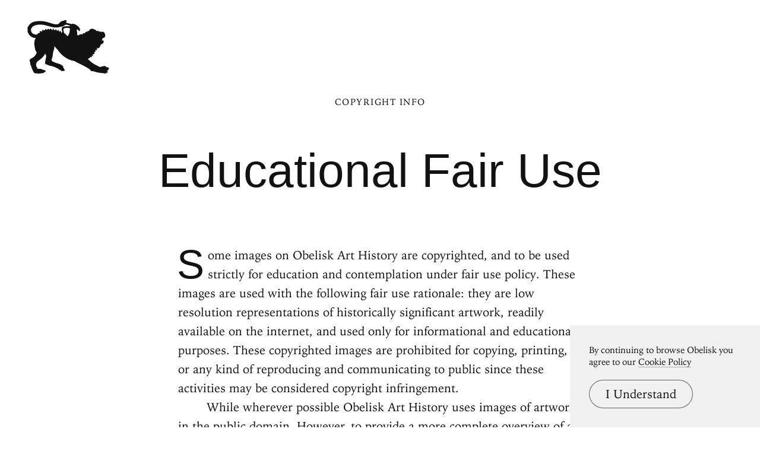

--- FILE ---
content_type: text/html; charset=UTF-8
request_url: https://www.arthistoryproject.com/about/copyright-information/copyrighted-material/
body_size: 6120
content:
<!DOCTYPE html><html lang="en"><head>
	<link rel="canonical" href="https://www.arthistoryproject.com/about/copyright-information/copyrighted-material/" /><script async src="https://www.googletagmanager.com/gtag/js?id=G-8NFEY5JVFM"></script><script>
	  window.dataLayer = window.dataLayer || [];
	  function gtag(){dataLayer.push(arguments);}
	  gtag('js', new Date());

	  gtag('config', 'G-8NFEY5JVFM');
	</script><script>
	  (function(i,s,o,g,r,a,m){i['GoogleAnalyticsObject']=r;i[r]=i[r]||function(){
	  (i[r].q=i[r].q||[]).push(arguments)},i[r].l=1*new Date();a=s.createElement(o),
	  m=s.getElementsByTagName(o)[0];a.async=1;a.src=g;m.parentNode.insertBefore(a,m)
	  })(window,document,'script','https://www.google-analytics.com/analytics.js','ga');
	  ga('create', 'UA-25630992-2', 'auto');
	  ga('send', 'pageview');
	</script><meta charset="utf-8"><link rel="apple-touch-icon" sizes="57x57" href="/apple-touch-icon-57x57.png"><link rel="apple-touch-icon" sizes="60x60" href="/apple-touch-icon-60x60.png"><link rel="apple-touch-icon" sizes="72x72" href="/apple-touch-icon-72x72.png"><link rel="apple-touch-icon" sizes="76x76" href="/apple-touch-icon-76x76.png"><link rel="apple-touch-icon" sizes="114x114" href="/apple-touch-icon-114x114.png"><link rel="apple-touch-icon" sizes="120x120" href="/apple-touch-icon-120x120.png"><link rel="apple-touch-icon" sizes="144x144" href="/apple-touch-icon-144x144.png"><link rel="apple-touch-icon" sizes="152x152" href="/apple-touch-icon-152x152.png"><link rel="apple-touch-icon" sizes="180x180" href="/apple-touch-icon-180x180.png"><link rel="icon" type="image/png" href="/favicon-32x32.png" sizes="32x32"><link rel="icon" type="image/png" href="/favicon-194x194.png" sizes="194x194"><link rel="icon" type="image/png" href="/favicon-96x96.png" sizes="96x96"><link rel="icon" type="image/png" href="/android-chrome-192x192.png" sizes="192x192"><link rel="icon" type="image/png" href="/favicon-16x16.png" sizes="16x16"><link rel="manifest" href="/manifest.json"><link rel="mask-icon" href="/safari-pinned-tab.svg"><meta name="msapplication-TileColor" content="#2b5797"><meta name="msapplication-TileImage" content="/mstile-144x144.png"><meta name="theme-color" content="#1a1369"><meta http-equiv="X-UA-Compatible" content="IE=edge,chrome=1"><meta name="viewport" content="width=device-width,initial-scale=1"><meta name="p:domain_verify" content="283f27f5335f9248b06670369c0f8036"/><meta name="generator" content="ProcessWire"><meta property='og:title' content='Educational Fair Use' /><meta property='og:url' content='https://arthistoryproject.com/about/copyright-information/copyrighted-material/' /><meta property='og:site_name' content='Obelisk Art History' /><meta property='og:description' content='Some images on Obelisk Art History are copyrighted, and to be used strictly for education and contemplation under fair use policy. These images are used...' /><meta name='description' content='Some images on Obelisk Art History are copyrighted, and to be used strictly for education and contemplation under fair use policy. These images are used...' /><script type='application/ld+json'>{}</script><title>Educational Fair Use — Copyright Info  | Obelisk Art History</title><link rel='preload' href='/site/templates/styles/fonts/iowanoldstyleroman.woff2' as='font' type='font/woff2' crossorigin><link rel='preload' href='/site/templates/styles/fonts/iowanoldstyleitalic.woff2' as='font' type='font/woff2' crossorigin><link rel='stylesheet' type='text/css' href='/site/assets/aiom/css_a32b715b52768aa220c380ca6d28a772.css'><link rel='stylesheet preconnect' href='https://use.typekit.net/pit5tdj.css' crossorigin></head><body id='body_about' class='proCache template_basic-page '><header id='masthead' class='mobilePad'><div class='adBox'><div class='adWrap'><button class='closeAd'>Close Ad</button><script async type='text/javascript' src='//cdn.carbonads.com/carbon.js?serve=CEAIP23N&placement=arthistoryprojectcom' id='_carbonads_js'></script></div></div><button class='openMenu'><svg version='1.0' xmlns='http://www.w3.org/2000/svg' viewBox='0 0 500 328'><g><path d='m64.8 327.5c-0.4-0.4-4.3-0.7-8.7-0.6-8.8 0.2-13.2-1.1-16.8-5-3.3-3.6-9.8-17.4-14.2-30.1-2.1-6.2-5.1-13.8-6.5-16.8-1.7-3.6-2.6-7.2-2.6-10.6 0-2.8-0.7-7.3-1.5-10-3.2-10.7-1.4-14.4 9.8-19.8 13-6.3 22.8-15.5 28.7-27.2 3-5.9 3.8-9.8 2.1-10.8-1.2-0.8-5.8-9.7-7.6-14.8-1.7-5-5.1-24.2-5.9-34.3-0.7-7.9 1.3-22.9 3.8-28.8 0.9-2 2.6-4.7 3.7-5.8 2.6-2.6 1.2-3.9-4.1-3.9-15.2-0.1-32.7-12.3-40.6-28.4-3.8-7.9-3.9-8.2-4.2-20.9l-0.4-13 3.8-7.6c2.7-5.5 5.7-9.6 10.9-14.7 12-11.9 24.9-16.7 50.3-18.6 23.6-1.9 40.4 0.7 75.3 11.6 26.7 8.3 36.6 9.9 45.2 7.5 3.5-0.9 6.6-3.6 14.6-12.4 3.6-4 10.7-7.5 15.2-7.5 1.6 0 5.2-1.1 8-2.5 4-2.1 6.2-2.5 10.7-2.3l5.7 0.3-0.3 4.4c-0.1 2.5-0.6 5-1.1 5.5-0.4 0.6-1 2.1-1.3 3.2-0.5 1.8 0.1 2.3 3.1 3.2 2 0.6 5.4 1.4 7.6 1.7s8.2 1.8 13.3 3.2c9 2.5 9.3 2.5 12.5 0.8 3-1.6 3.5-1.6 7.1-0.1 2.1 0.9 5.2 1.6 6.8 1.6 3.1 0 12.2 5 16.8 9.2 1.4 1.3 3.9 3 5.5 3.8 1.7 0.9 3.8 3.1 4.7 4.9s2.8 4.5 4.2 6c3.5 3.8 4.9 9.9 3.4 14.7-1.1 3.3-1.8 3.9-4.4 4.2-2.8 0.3-3.2 0-4.2-3.6-1.3-4.4-5.4-6.9-9.2-5.7-1.9 0.6-2.1 1.2-1.5 4.3 1.7 8.9 2.4 17.3 2 25.7-0.2 5-0.1 7.8 0.1 6.3 0.6-3.2 1.5-3.4 4.8-1.3 2.8 1.9 5.6 1 5.6-1.7 0-1.7 0.5-2 3-1.5 2.5 0.6 3 0.3 3-1.3 0-2.5 2.7-2.6 5.2-0.3 1.7 1.5 1.8 1.5 1.8-0.5 0-1.8 0.6-2.2 2.9-2.2 1.6 0 4.5 0.7 6.4 1.5l3.6 1.5-0.6-3.5c-0.5-3.1-0.3-3.6 2.3-4.5 2.8-1.1 5.9-0.9 9.6 0.5 1.6 0.6 1.7 0.3 1.2-2.5-0.6-2.6-0.3-3.2 1.5-3.7 1.1-0.3 2.1-1.2 2.1-1.9 0-1.8 4-1.7 6.4 0.1s4.5 2 2.8 0.3c-0.7-0.7-1.2-2.2-1.2-3.5 0-1.9 0.5-2.3 2.9-2.3 1.7 0 3.3 0.5 3.6 1.1 0.5 0.6 1.3 0.3 2.2-1 0.8-1.2 2.2-2.1 3.2-2.1 1.3 0 2-1 2.5-3 0.3-1.8 1.2-3 2.1-3 0.8 0 1.5-0.7 1.5-1.5 0-2.5 7-5 14-5 5.7 0 7 0.4 10.8 3.2 2.6 1.9 5 2.9 6.2 2.6 1.4-0.4 2.3 0.2 3.1 2.1 0.7 1.4 2 2.6 3 2.6s2.2 0.8 2.8 1.7c0.7 1.3 2.3 1.8 5.3 1.9 5.8 0.1 13.9 1.9 14.8 3.4 0.4 0.7 4.8 1.2 12.4 1.4 13.3 0.2 12.7-0.1 18 9.8 4.4 8.1 4.7 13.8 1.4 20.7-2.7 5.5-3.1 5.8-8.2 6.7-4.3 0.7-7.5 3.6-7.6 6.9 0 1.1-0.7 3.1-1.5 4.5-2.5 4.4-2 5.3 2.6 4.6 5.4-0.9 6.9 0.5 6.9 6.1 0 8.6-2.4 11.6-14.2 17.1-3.3 1.5-3.7 2.2-4 5.7-0.2 3.3-0.7 4.1-2.5 4.3-1.9 0.3-2.3 1-2.3 4 0 4.1-3 8.7-5.1 8-0.8-0.3-1.8 0.1-2.4 0.8-0.5 0.8-2.5 1.7-4.2 2-2.9 0.6-3.4 0.3-4.3-2-1.6-4.3-2.3-2.9-1.7 3.4 0.4 3.7 0.3 6-0.3 6s-1 0.9-1 1.9c0 1.7-1.8 3.1-4.1 3.1-0.5 0-1.8-0.9-3-2.1l-2.1-2.1 0.7 5.7c0.6 4.6 0.4 5.9-1 7.5-2.2 2.5-4.1 2.5-5.4 0.3-0.8-1.4-1-0.8-1.1 2.9 0 2.6 0.5 5 1 5.3 0.6 0.3 1 1.7 1 2.9 0 2-0.6 2.5-4.5 3-2.5 0.4-5 0.4-5.6 0-0.8-0.5-1 0.2-0.6 2.2 1.9 9.3 1.9 9.4 0.3 10-0.8 0.3-2.7-0.4-4.3-1.6-3.2-2.5-4.1-1.3-2.3 3 2.3 5.5-0.1 7.4-5.6 4.5-2.6-1.3-3-1.3-4.1 0.2-0.7 0.9-1.3 2.4-1.3 3.3 0 1.8-4.6 4.8-5.7 3.7-0.3-0.4-1.9 0.7-3.6 2.4l-2.9 3.1 6.8 6.2c18 16.3 26.6 22.5 39.3 28.3 4 1.9 9.8 5 12.7 6.9 10 6.4 16.9 7.8 23.9 4.8 2-0.8 4.2-1.3 4.8-1.1 0.7 0.2 3.1-0.4 5.5-1.5 7.1-3 12.8-2.2 17.4 2.5 2.4 2.6 7.6 4.7 11.4 4.7 4.3 0 7.4 2.1 7.4 5.1 0 1.8-0.6 3-1.8 3.3-1.4 0.5-1.7 1.4-1.4 3.9 0.5 4.2-1.5 6-7.7 6.7l-4.6 0.5 3.8 2.2c3.7 2.2 3.8 2.5 3.5 7-0.2 4-0.7 4.9-2.4 5.1-1.1 0.2-2.7-0.4-3.4-1.3-1.9-2.3-2.8-1.8-3.2 1.8l-0.3 3.2-6-0.1c-3.3 0-7.1-0.7-8.5-1.4s-4.9-1.2-8-1.1c-3 0.1-7.7-0.3-10.5-0.9-2.7-0.6-7.8-1.3-11.4-1.5-7.8-0.5-19.4-3.5-29.2-7.4-5.9-2.3-7.7-2.6-9.9-1.8-3.6 1.4-9.1-0.2-10.5-2.8-2.8-5.6-8.1-9.9-23-19-9.5-5.7-60.4-31.7-65.5-33.4-2-0.6-5-2.4-6.6-3.9-2.4-2.1-4.9-3.2-10.5-4.1-18.4-3.3-37.5-11.6-54.7-23.8-16.3-11.6-22.2-17.3-36.7-35.3-7.7-9.6-16.9-20.6-20.5-24.3l-6.5-6.8-0.2 6.6c-0.1 3.6-1 9.4-2.1 12.8-5.2 16.6-6.8 24.2-7.6 34.7-0.3 4.1-1.5 10.7-2.7 14.5-6.5 21.8-6.8 20.6 8 28 6.2 3 21.4 8.4 34.3 11.9 3.1 0.9 6 2.1 6.3 2.6 0.3 0.6 1.5 1 2.7 1 1.1 0 3.2 1.3 4.7 2.9 1.4 1.5 3.6 3.1 4.8 3.5 3.5 1.1 6.3 5.4 6.3 9.6 0 2.4 0.7 4.3 2 5.5 1.1 1 2 2.2 2 2.7s1.1 2.6 2.5 4.6 2.5 4.8 2.5 6.2c0 4.7-6.2 7.8-9 4.5-1.1-1.3-1.4-1.3-2.7 0-3.3 3.4-12.2 0.5-13.8-4.5-0.5-1.5-1.5-2-4-2-2.7 0-4.5-1-8.2-4.5-3-2.9-6.2-4.9-8.6-5.5-2.1-0.4-5.5-2-7.5-3.4-5.4-3.7-19.2-8.4-29.6-10.2-11.5-1.9-14.5-2.9-18.6-5.9-2.1-1.6-4.7-2.5-6.9-2.5-9.5 0-13.5-7.3-10.7-19.5 6.3-27 6.9-34.2 3.6-41.9-1-2.5-2.3-4.6-2.8-4.6s-4.4 4.7-8.6 10.4c-8.6 11.8-13.5 16.5-29.2 28.2-12.7 9.4-14.5 11.4-17.5 19.2-2.7 7.4-2.1 14.3 2 22.6 4.7 9.3 7.1 12 11.2 11.8 13.6-0.5 15-0.3 18.4 1.8 2 1.2 7.9 3.2 13.2 4.5 10.4 2.5 12.3 3.9 12.3 8.7 0 3.4-4.3 5.7-7.2 3.9-1.4-0.9-1.7-0.6-2 1.7-0.4 3.7-4.3 5.4-14.8 6.4-19.1 1.8-21.5 2-22.2 1.3zm185.6-235.2c4.4-7 7.4-16.5 8.6-27.6 1.2-10.1 1.2-12.8 0.1-14.5-1.4-2.3-16.3-3.6-26-2.3-13.6 1.7-15.3 5.1-11.1 21 1.1 4.1 2 8.3 2 9.3s0.9 2.7 1.9 3.7c1.6 1.6 2 1.7 2.5 0.5 0.3-0.8 1.5-1.4 2.6-1.4 1.6 0 2 0.7 2 3.8 0 2 0.5 4.4 1 5.2 0.6 1 1 1.1 1 0.3 0-0.7 0.9-1.3 2-1.3s2 0.5 2 1.2c0 1.8 5 7.8 6.5 7.8 0.7 0 3-2.6 4.9-5.7zm-189.8-5.8c1.2-0.8 2-2.3 2-3.6-0.1-1.9 0.5-2.4 3.4-2.9 3.5-0.6 12-4.8 12-5.9 0-0.4-0.9-1.2-2-1.9-2.2-1.3-2.7-5.2-0.7-5.2 0.6 0 2.8 0.5 4.7 1 1.9 0.6 5.1 0.8 7.1 0.5l3.6-0.6-0.5-4.5c-0.5-5 0.5-5.5 5.4-2.9 1.6 0.8 5.3 1.5 8.3 1.5 4.6 0 5.2-0.2 4.1-1.5-1.6-1.9-0.5-6.5 1.6-6.5 0.9 0 2.8 0.9 4.3 1.9 1.5 1.1 4.4 2.3 6.5 2.6 3.6 0.7 3.8 0.7 2.7-1.3-1.6-3.1-1.4-3.9 1.5-4.6 1.9-0.5 3.4 0.1 6.4 2.4 5.7 4.5 7.5 4.1 7-1.7-0.2-3.3 3.1-3 5.8 0.6 1.2 1.7 4 3.5 6.6 4.4l4.6 1.6v-4c0-5.2 2.9-5.4 5.3-0.3 1.2 2.4 3 4.1 6 5.4l4.2 1.9 0.3-3.9c0.4-5.4 3-5.3 5.7 0.3 1.1 2.4 3.4 5 5.3 6l3.2 1.9v-4.1c0-4.3 0.1-4.4 3.8-3.5 1.3 0.4 2.2 1.4 2.2 2.6 0 2.6 3.5 8.4 5.5 9.2 1.2 0.4 1.5-0.3 1.5-2.9 0-6.1 5.2-3.9 7.1 2.9 0.5 1.9 1.8 4.5 2.8 5.7l1.9 2.3 0.7-3.2c0.4-1.9 1.3-3.2 2.2-3.2 1.1 0 1.3-0.5 0.8-1.7-2.3-5.2-4.5-16-3.9-19.3 2.2-11.8 10.1-15 36.9-15 12.8 0 15.5-0.3 15.5-1.4 0-1.8-8.1-4.9-18.7-7-9.3-1.9-9.8-1.8-20.4 5.6-3.9 2.8-7.1 4.2-11 4.7-3 0.5-10.1 2.1-15.8 3.6-9.7 2.6-11.4 2.7-24.5 2.2-14.9-0.5-17.1-1-51.4-10.6-19.1-5.4-34.4-7.5-49.2-6.8-19.5 1-32.7 5.6-41.8 14.7-13.6 13.6-10 34 7.6 43 7.2 3.7 19 4.5 23.8 1.5z'/></g></svg></button></header><div class='menuModal'><button class='menuModalClose closeButtonLarge'>Close Menu</button><div class='d2 paddingTop2 paddingBottom2'>Welcome to Obelisk, <br />a place to discover art.</div><div class='searchWrap'><div class='ajaxWrapper'><form class='ajaxSearchForm searchForm homeSearch' method='get' action='/search/'><input id='menuSearch' class='ajaxSearchKeywords searchKeywords' placeholder='Search' type='text' name='keywords' value='' /></form><div class='content-container'></div><div class='original-content'><div class='twoColumn'><a class='textListItem' href='/artists/'>Artists</a><a class='textListItem' href='/discover-artwork/'>Artwork</a><a class='textListItem' href='/timeline/'>Movements</a><a class='textListItem' href='/subjects/'>Themes</a><a class='textListItem' href='/mediums/'>Mediums</a><a class='textListItem' href='/essays/'>Essays</a><a class='textListItem' href='/quizzes/'>Quizzes</a></div><div class='twoColumn'><a class='textListItem' href='/'>Home</a><a class='textListItem' href='/about/'>About</a><a class='textListItem' href='http://store.arthistoryproject.com/'>Store</a><a class='textListItem' href='https://discord.gg/bR9ugmH'>Discord</a><a class='textListItem' href='https://www.patreon.com/arthistory'>Membership</a><br><button id='toggleMode' class='btn-toggle textListItem' aria-label='Change Mode'>Change Mode</button></div><div class='clear'></div></div></div></div></div><div class='closeModalOverlay'></div><div class='intro textCenter basic-page'><div class='text pb3'><a class='parentLink smallHeader underlineOnHover' href='/about/copyright-information/'>Copyright Info</a><h1 class='d1 pt3 pb1'>Educational Fair Use </h1></div></div><div class='content col10 pb3'><div class=''><div class='chapter paragraphWidth pb1 dropCap'><p>Some images on Obelisk Art History are copyrighted, and to be used strictly for education and contemplation under fair use policy. These images are used with the following fair use rationale: they are low resolution representations of historically significant artwork, readily available on the internet, and used only for informational and educational purposes. These copyrighted images are prohibited for copying, printing, or any kind of reproducing and communicating to public since these activities may be considered copyright infringement.</p><p>While wherever possible Obelisk Art History uses images of artworks in the public domain. However, to provide a more complete overview of art history for study and contemplation, we use some images of copyrighted works under the principals of fair use for education, scholarship and criticism. When choosing to display copyrighted images, we employee the following fair use rationale:</p><ol><li>It is a historically significant artwork</li><li>The image is only being used for informational and educational purposes</li><li>The image is readily available on the internet</li><li>The image is a low resolution copy of the original artwork and is unsuitable for commercial use</li></ol><p>Obelisk Art History allows unlimited copying, distributing and displaying of the images of public domain artworks solely. We use Copyright term based on authors’ deaths according to U.S. Copyright Law, that is 70 years — or work that was published after 1923. In other countries, the duration of copyright term may differ. Please check copyright length according to your country’s legislation before you consider reproducing images borrowed from Obelisk Art History.</p><p>Artworks protected by copyright are intended to be used only for contemplation. Images of that copyrighted artworks are prohibited for copying, printing, or any kind of reproducing and communicating to public since these activities may be considered copyright infringement.</p></div><div class='citeThisPage paragraphWidth hide'><button class='openCitation smallHeader expand'>Cite this page</button><p class='b2 pb1'>Reed Enger, "Educational Fair Use," in <em>Obelisk Art History</em>, Published October 27, 2015; last modified July 13, 2022, <a href='{url}'>http://www.arthistoryproject.com/about/copyright-information/copyrighted-material/.</a></p></div></div></div><footer><nav class='footerNav'><div class='col10'><div class='twoColumn newsletter'><div class='d4'>Encounter art.</div><div id='mc_embed_signup' class='paddingBottom2'><form action='https://arthistoryproject.us7.list-manage.com/subscribe/post?u=87c1fb07d724a251c254414e8&amp;id=6104870458' method='post' id='mc-embedded-subscribe-form' name='mc-embedded-subscribe-form' class='validate' target='_blank' novalidate><div id='mc_embed_signup_scroll'><div class='mc-field-group'><label for='mce-EMAIL' class=''>Newsletter</label><input type='email' value='' placeholder='Get updates' name='EMAIL' class='required email' id='mce-EMAIL'></div><div id='mce-responses' class='clear'><div class='response' id='mce-error-response' style='display:none'></div><div class='response' id='mce-success-response' style='display:none'></div></div><div style='position: absolute; left: -5000px;' aria-hidden='true'><input type='text' name='b_87c1fb07d724a251c254414e8_6104870458' tabindex='-1' value=''></div><div class='newsletterSubmit clear'><input type='submit' value='' name='subscribe' id='mc-embedded-subscribe' class='button'></div></div></form></div></div><div class='twoColumn sitemap d4'><div class='threeColumn'>&nbsp;</div><div class='threeColumn'><a href='/artists/'>Artists</a><a href='/discover-artwork/'>Artwork</a><a href='/timeline/'>Movements</a><a href='/subjects/'>Themes</a><a href='/mediums/'>Mediums</a><a href='/essays/'>Essays</a><a href='/quizzes/'>Quizzes</a></div><div class='threeColumn'><a href='/about/'>About Obelisk</a><a href='https://discord.gg/bR9ugmH'>Discord</a><a href='https://www.patreon.com/arthistory'>Membership</a><a href='http://store.arthistoryproject.com/'>Store</a></div></div><div class='bottomRail clear'><a href='/'>&copy; Obelisk Art History 2022</a></div></div></nav></footer><div id='cookieMessage'><p class='paddingBottom1 b2'>By continuing to browse Obelisk you agree to our <a href='/about/cookie-policy/' target='_blank'>Cookie Policy</a></p><button id='acceptCookies' class='buttonRaised f4'>I Understand</button></div><script src='/site/assets/aiom/js_0703219d4e8aad7fc752df613c1d1d04.js'></script><script defer src="https://static.cloudflareinsights.com/beacon.min.js/vcd15cbe7772f49c399c6a5babf22c1241717689176015" integrity="sha512-ZpsOmlRQV6y907TI0dKBHq9Md29nnaEIPlkf84rnaERnq6zvWvPUqr2ft8M1aS28oN72PdrCzSjY4U6VaAw1EQ==" data-cf-beacon='{"version":"2024.11.0","token":"04645d9ad7ce4aeeab4c5eea523dc8ab","r":1,"server_timing":{"name":{"cfCacheStatus":true,"cfEdge":true,"cfExtPri":true,"cfL4":true,"cfOrigin":true,"cfSpeedBrain":true},"location_startswith":null}}' crossorigin="anonymous"></script>
</body></html>